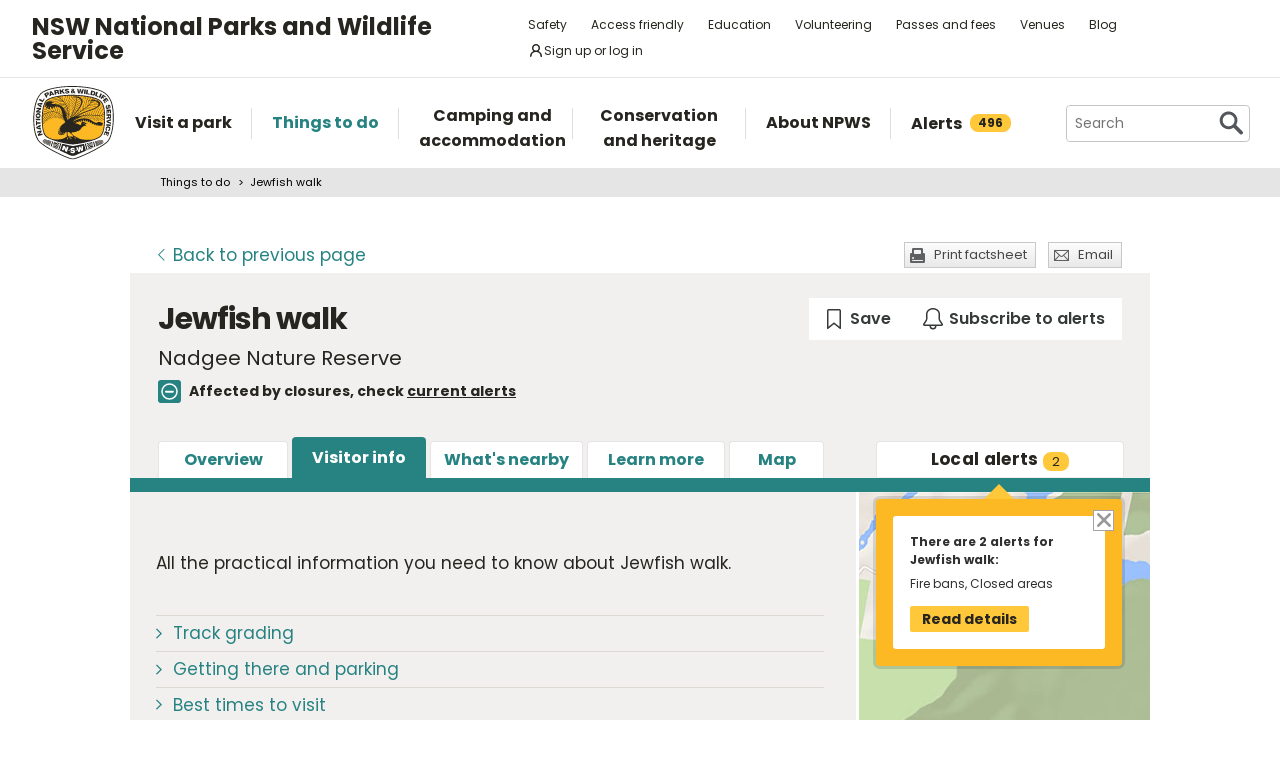

--- FILE ---
content_type: text/html; charset=utf-8
request_url: https://www.google.com/recaptcha/api2/anchor?ar=1&k=6LdAt48qAAAAANhCWh5h5qtiFDnxLjUiLFCu7QoJ&co=aHR0cHM6Ly93d3cubmF0aW9uYWxwYXJrcy5uc3cuZ292LmF1OjQ0Mw..&hl=en&v=PoyoqOPhxBO7pBk68S4YbpHZ&size=normal&anchor-ms=20000&execute-ms=30000&cb=adm1ujplofpl
body_size: 49464
content:
<!DOCTYPE HTML><html dir="ltr" lang="en"><head><meta http-equiv="Content-Type" content="text/html; charset=UTF-8">
<meta http-equiv="X-UA-Compatible" content="IE=edge">
<title>reCAPTCHA</title>
<style type="text/css">
/* cyrillic-ext */
@font-face {
  font-family: 'Roboto';
  font-style: normal;
  font-weight: 400;
  font-stretch: 100%;
  src: url(//fonts.gstatic.com/s/roboto/v48/KFO7CnqEu92Fr1ME7kSn66aGLdTylUAMa3GUBHMdazTgWw.woff2) format('woff2');
  unicode-range: U+0460-052F, U+1C80-1C8A, U+20B4, U+2DE0-2DFF, U+A640-A69F, U+FE2E-FE2F;
}
/* cyrillic */
@font-face {
  font-family: 'Roboto';
  font-style: normal;
  font-weight: 400;
  font-stretch: 100%;
  src: url(//fonts.gstatic.com/s/roboto/v48/KFO7CnqEu92Fr1ME7kSn66aGLdTylUAMa3iUBHMdazTgWw.woff2) format('woff2');
  unicode-range: U+0301, U+0400-045F, U+0490-0491, U+04B0-04B1, U+2116;
}
/* greek-ext */
@font-face {
  font-family: 'Roboto';
  font-style: normal;
  font-weight: 400;
  font-stretch: 100%;
  src: url(//fonts.gstatic.com/s/roboto/v48/KFO7CnqEu92Fr1ME7kSn66aGLdTylUAMa3CUBHMdazTgWw.woff2) format('woff2');
  unicode-range: U+1F00-1FFF;
}
/* greek */
@font-face {
  font-family: 'Roboto';
  font-style: normal;
  font-weight: 400;
  font-stretch: 100%;
  src: url(//fonts.gstatic.com/s/roboto/v48/KFO7CnqEu92Fr1ME7kSn66aGLdTylUAMa3-UBHMdazTgWw.woff2) format('woff2');
  unicode-range: U+0370-0377, U+037A-037F, U+0384-038A, U+038C, U+038E-03A1, U+03A3-03FF;
}
/* math */
@font-face {
  font-family: 'Roboto';
  font-style: normal;
  font-weight: 400;
  font-stretch: 100%;
  src: url(//fonts.gstatic.com/s/roboto/v48/KFO7CnqEu92Fr1ME7kSn66aGLdTylUAMawCUBHMdazTgWw.woff2) format('woff2');
  unicode-range: U+0302-0303, U+0305, U+0307-0308, U+0310, U+0312, U+0315, U+031A, U+0326-0327, U+032C, U+032F-0330, U+0332-0333, U+0338, U+033A, U+0346, U+034D, U+0391-03A1, U+03A3-03A9, U+03B1-03C9, U+03D1, U+03D5-03D6, U+03F0-03F1, U+03F4-03F5, U+2016-2017, U+2034-2038, U+203C, U+2040, U+2043, U+2047, U+2050, U+2057, U+205F, U+2070-2071, U+2074-208E, U+2090-209C, U+20D0-20DC, U+20E1, U+20E5-20EF, U+2100-2112, U+2114-2115, U+2117-2121, U+2123-214F, U+2190, U+2192, U+2194-21AE, U+21B0-21E5, U+21F1-21F2, U+21F4-2211, U+2213-2214, U+2216-22FF, U+2308-230B, U+2310, U+2319, U+231C-2321, U+2336-237A, U+237C, U+2395, U+239B-23B7, U+23D0, U+23DC-23E1, U+2474-2475, U+25AF, U+25B3, U+25B7, U+25BD, U+25C1, U+25CA, U+25CC, U+25FB, U+266D-266F, U+27C0-27FF, U+2900-2AFF, U+2B0E-2B11, U+2B30-2B4C, U+2BFE, U+3030, U+FF5B, U+FF5D, U+1D400-1D7FF, U+1EE00-1EEFF;
}
/* symbols */
@font-face {
  font-family: 'Roboto';
  font-style: normal;
  font-weight: 400;
  font-stretch: 100%;
  src: url(//fonts.gstatic.com/s/roboto/v48/KFO7CnqEu92Fr1ME7kSn66aGLdTylUAMaxKUBHMdazTgWw.woff2) format('woff2');
  unicode-range: U+0001-000C, U+000E-001F, U+007F-009F, U+20DD-20E0, U+20E2-20E4, U+2150-218F, U+2190, U+2192, U+2194-2199, U+21AF, U+21E6-21F0, U+21F3, U+2218-2219, U+2299, U+22C4-22C6, U+2300-243F, U+2440-244A, U+2460-24FF, U+25A0-27BF, U+2800-28FF, U+2921-2922, U+2981, U+29BF, U+29EB, U+2B00-2BFF, U+4DC0-4DFF, U+FFF9-FFFB, U+10140-1018E, U+10190-1019C, U+101A0, U+101D0-101FD, U+102E0-102FB, U+10E60-10E7E, U+1D2C0-1D2D3, U+1D2E0-1D37F, U+1F000-1F0FF, U+1F100-1F1AD, U+1F1E6-1F1FF, U+1F30D-1F30F, U+1F315, U+1F31C, U+1F31E, U+1F320-1F32C, U+1F336, U+1F378, U+1F37D, U+1F382, U+1F393-1F39F, U+1F3A7-1F3A8, U+1F3AC-1F3AF, U+1F3C2, U+1F3C4-1F3C6, U+1F3CA-1F3CE, U+1F3D4-1F3E0, U+1F3ED, U+1F3F1-1F3F3, U+1F3F5-1F3F7, U+1F408, U+1F415, U+1F41F, U+1F426, U+1F43F, U+1F441-1F442, U+1F444, U+1F446-1F449, U+1F44C-1F44E, U+1F453, U+1F46A, U+1F47D, U+1F4A3, U+1F4B0, U+1F4B3, U+1F4B9, U+1F4BB, U+1F4BF, U+1F4C8-1F4CB, U+1F4D6, U+1F4DA, U+1F4DF, U+1F4E3-1F4E6, U+1F4EA-1F4ED, U+1F4F7, U+1F4F9-1F4FB, U+1F4FD-1F4FE, U+1F503, U+1F507-1F50B, U+1F50D, U+1F512-1F513, U+1F53E-1F54A, U+1F54F-1F5FA, U+1F610, U+1F650-1F67F, U+1F687, U+1F68D, U+1F691, U+1F694, U+1F698, U+1F6AD, U+1F6B2, U+1F6B9-1F6BA, U+1F6BC, U+1F6C6-1F6CF, U+1F6D3-1F6D7, U+1F6E0-1F6EA, U+1F6F0-1F6F3, U+1F6F7-1F6FC, U+1F700-1F7FF, U+1F800-1F80B, U+1F810-1F847, U+1F850-1F859, U+1F860-1F887, U+1F890-1F8AD, U+1F8B0-1F8BB, U+1F8C0-1F8C1, U+1F900-1F90B, U+1F93B, U+1F946, U+1F984, U+1F996, U+1F9E9, U+1FA00-1FA6F, U+1FA70-1FA7C, U+1FA80-1FA89, U+1FA8F-1FAC6, U+1FACE-1FADC, U+1FADF-1FAE9, U+1FAF0-1FAF8, U+1FB00-1FBFF;
}
/* vietnamese */
@font-face {
  font-family: 'Roboto';
  font-style: normal;
  font-weight: 400;
  font-stretch: 100%;
  src: url(//fonts.gstatic.com/s/roboto/v48/KFO7CnqEu92Fr1ME7kSn66aGLdTylUAMa3OUBHMdazTgWw.woff2) format('woff2');
  unicode-range: U+0102-0103, U+0110-0111, U+0128-0129, U+0168-0169, U+01A0-01A1, U+01AF-01B0, U+0300-0301, U+0303-0304, U+0308-0309, U+0323, U+0329, U+1EA0-1EF9, U+20AB;
}
/* latin-ext */
@font-face {
  font-family: 'Roboto';
  font-style: normal;
  font-weight: 400;
  font-stretch: 100%;
  src: url(//fonts.gstatic.com/s/roboto/v48/KFO7CnqEu92Fr1ME7kSn66aGLdTylUAMa3KUBHMdazTgWw.woff2) format('woff2');
  unicode-range: U+0100-02BA, U+02BD-02C5, U+02C7-02CC, U+02CE-02D7, U+02DD-02FF, U+0304, U+0308, U+0329, U+1D00-1DBF, U+1E00-1E9F, U+1EF2-1EFF, U+2020, U+20A0-20AB, U+20AD-20C0, U+2113, U+2C60-2C7F, U+A720-A7FF;
}
/* latin */
@font-face {
  font-family: 'Roboto';
  font-style: normal;
  font-weight: 400;
  font-stretch: 100%;
  src: url(//fonts.gstatic.com/s/roboto/v48/KFO7CnqEu92Fr1ME7kSn66aGLdTylUAMa3yUBHMdazQ.woff2) format('woff2');
  unicode-range: U+0000-00FF, U+0131, U+0152-0153, U+02BB-02BC, U+02C6, U+02DA, U+02DC, U+0304, U+0308, U+0329, U+2000-206F, U+20AC, U+2122, U+2191, U+2193, U+2212, U+2215, U+FEFF, U+FFFD;
}
/* cyrillic-ext */
@font-face {
  font-family: 'Roboto';
  font-style: normal;
  font-weight: 500;
  font-stretch: 100%;
  src: url(//fonts.gstatic.com/s/roboto/v48/KFO7CnqEu92Fr1ME7kSn66aGLdTylUAMa3GUBHMdazTgWw.woff2) format('woff2');
  unicode-range: U+0460-052F, U+1C80-1C8A, U+20B4, U+2DE0-2DFF, U+A640-A69F, U+FE2E-FE2F;
}
/* cyrillic */
@font-face {
  font-family: 'Roboto';
  font-style: normal;
  font-weight: 500;
  font-stretch: 100%;
  src: url(//fonts.gstatic.com/s/roboto/v48/KFO7CnqEu92Fr1ME7kSn66aGLdTylUAMa3iUBHMdazTgWw.woff2) format('woff2');
  unicode-range: U+0301, U+0400-045F, U+0490-0491, U+04B0-04B1, U+2116;
}
/* greek-ext */
@font-face {
  font-family: 'Roboto';
  font-style: normal;
  font-weight: 500;
  font-stretch: 100%;
  src: url(//fonts.gstatic.com/s/roboto/v48/KFO7CnqEu92Fr1ME7kSn66aGLdTylUAMa3CUBHMdazTgWw.woff2) format('woff2');
  unicode-range: U+1F00-1FFF;
}
/* greek */
@font-face {
  font-family: 'Roboto';
  font-style: normal;
  font-weight: 500;
  font-stretch: 100%;
  src: url(//fonts.gstatic.com/s/roboto/v48/KFO7CnqEu92Fr1ME7kSn66aGLdTylUAMa3-UBHMdazTgWw.woff2) format('woff2');
  unicode-range: U+0370-0377, U+037A-037F, U+0384-038A, U+038C, U+038E-03A1, U+03A3-03FF;
}
/* math */
@font-face {
  font-family: 'Roboto';
  font-style: normal;
  font-weight: 500;
  font-stretch: 100%;
  src: url(//fonts.gstatic.com/s/roboto/v48/KFO7CnqEu92Fr1ME7kSn66aGLdTylUAMawCUBHMdazTgWw.woff2) format('woff2');
  unicode-range: U+0302-0303, U+0305, U+0307-0308, U+0310, U+0312, U+0315, U+031A, U+0326-0327, U+032C, U+032F-0330, U+0332-0333, U+0338, U+033A, U+0346, U+034D, U+0391-03A1, U+03A3-03A9, U+03B1-03C9, U+03D1, U+03D5-03D6, U+03F0-03F1, U+03F4-03F5, U+2016-2017, U+2034-2038, U+203C, U+2040, U+2043, U+2047, U+2050, U+2057, U+205F, U+2070-2071, U+2074-208E, U+2090-209C, U+20D0-20DC, U+20E1, U+20E5-20EF, U+2100-2112, U+2114-2115, U+2117-2121, U+2123-214F, U+2190, U+2192, U+2194-21AE, U+21B0-21E5, U+21F1-21F2, U+21F4-2211, U+2213-2214, U+2216-22FF, U+2308-230B, U+2310, U+2319, U+231C-2321, U+2336-237A, U+237C, U+2395, U+239B-23B7, U+23D0, U+23DC-23E1, U+2474-2475, U+25AF, U+25B3, U+25B7, U+25BD, U+25C1, U+25CA, U+25CC, U+25FB, U+266D-266F, U+27C0-27FF, U+2900-2AFF, U+2B0E-2B11, U+2B30-2B4C, U+2BFE, U+3030, U+FF5B, U+FF5D, U+1D400-1D7FF, U+1EE00-1EEFF;
}
/* symbols */
@font-face {
  font-family: 'Roboto';
  font-style: normal;
  font-weight: 500;
  font-stretch: 100%;
  src: url(//fonts.gstatic.com/s/roboto/v48/KFO7CnqEu92Fr1ME7kSn66aGLdTylUAMaxKUBHMdazTgWw.woff2) format('woff2');
  unicode-range: U+0001-000C, U+000E-001F, U+007F-009F, U+20DD-20E0, U+20E2-20E4, U+2150-218F, U+2190, U+2192, U+2194-2199, U+21AF, U+21E6-21F0, U+21F3, U+2218-2219, U+2299, U+22C4-22C6, U+2300-243F, U+2440-244A, U+2460-24FF, U+25A0-27BF, U+2800-28FF, U+2921-2922, U+2981, U+29BF, U+29EB, U+2B00-2BFF, U+4DC0-4DFF, U+FFF9-FFFB, U+10140-1018E, U+10190-1019C, U+101A0, U+101D0-101FD, U+102E0-102FB, U+10E60-10E7E, U+1D2C0-1D2D3, U+1D2E0-1D37F, U+1F000-1F0FF, U+1F100-1F1AD, U+1F1E6-1F1FF, U+1F30D-1F30F, U+1F315, U+1F31C, U+1F31E, U+1F320-1F32C, U+1F336, U+1F378, U+1F37D, U+1F382, U+1F393-1F39F, U+1F3A7-1F3A8, U+1F3AC-1F3AF, U+1F3C2, U+1F3C4-1F3C6, U+1F3CA-1F3CE, U+1F3D4-1F3E0, U+1F3ED, U+1F3F1-1F3F3, U+1F3F5-1F3F7, U+1F408, U+1F415, U+1F41F, U+1F426, U+1F43F, U+1F441-1F442, U+1F444, U+1F446-1F449, U+1F44C-1F44E, U+1F453, U+1F46A, U+1F47D, U+1F4A3, U+1F4B0, U+1F4B3, U+1F4B9, U+1F4BB, U+1F4BF, U+1F4C8-1F4CB, U+1F4D6, U+1F4DA, U+1F4DF, U+1F4E3-1F4E6, U+1F4EA-1F4ED, U+1F4F7, U+1F4F9-1F4FB, U+1F4FD-1F4FE, U+1F503, U+1F507-1F50B, U+1F50D, U+1F512-1F513, U+1F53E-1F54A, U+1F54F-1F5FA, U+1F610, U+1F650-1F67F, U+1F687, U+1F68D, U+1F691, U+1F694, U+1F698, U+1F6AD, U+1F6B2, U+1F6B9-1F6BA, U+1F6BC, U+1F6C6-1F6CF, U+1F6D3-1F6D7, U+1F6E0-1F6EA, U+1F6F0-1F6F3, U+1F6F7-1F6FC, U+1F700-1F7FF, U+1F800-1F80B, U+1F810-1F847, U+1F850-1F859, U+1F860-1F887, U+1F890-1F8AD, U+1F8B0-1F8BB, U+1F8C0-1F8C1, U+1F900-1F90B, U+1F93B, U+1F946, U+1F984, U+1F996, U+1F9E9, U+1FA00-1FA6F, U+1FA70-1FA7C, U+1FA80-1FA89, U+1FA8F-1FAC6, U+1FACE-1FADC, U+1FADF-1FAE9, U+1FAF0-1FAF8, U+1FB00-1FBFF;
}
/* vietnamese */
@font-face {
  font-family: 'Roboto';
  font-style: normal;
  font-weight: 500;
  font-stretch: 100%;
  src: url(//fonts.gstatic.com/s/roboto/v48/KFO7CnqEu92Fr1ME7kSn66aGLdTylUAMa3OUBHMdazTgWw.woff2) format('woff2');
  unicode-range: U+0102-0103, U+0110-0111, U+0128-0129, U+0168-0169, U+01A0-01A1, U+01AF-01B0, U+0300-0301, U+0303-0304, U+0308-0309, U+0323, U+0329, U+1EA0-1EF9, U+20AB;
}
/* latin-ext */
@font-face {
  font-family: 'Roboto';
  font-style: normal;
  font-weight: 500;
  font-stretch: 100%;
  src: url(//fonts.gstatic.com/s/roboto/v48/KFO7CnqEu92Fr1ME7kSn66aGLdTylUAMa3KUBHMdazTgWw.woff2) format('woff2');
  unicode-range: U+0100-02BA, U+02BD-02C5, U+02C7-02CC, U+02CE-02D7, U+02DD-02FF, U+0304, U+0308, U+0329, U+1D00-1DBF, U+1E00-1E9F, U+1EF2-1EFF, U+2020, U+20A0-20AB, U+20AD-20C0, U+2113, U+2C60-2C7F, U+A720-A7FF;
}
/* latin */
@font-face {
  font-family: 'Roboto';
  font-style: normal;
  font-weight: 500;
  font-stretch: 100%;
  src: url(//fonts.gstatic.com/s/roboto/v48/KFO7CnqEu92Fr1ME7kSn66aGLdTylUAMa3yUBHMdazQ.woff2) format('woff2');
  unicode-range: U+0000-00FF, U+0131, U+0152-0153, U+02BB-02BC, U+02C6, U+02DA, U+02DC, U+0304, U+0308, U+0329, U+2000-206F, U+20AC, U+2122, U+2191, U+2193, U+2212, U+2215, U+FEFF, U+FFFD;
}
/* cyrillic-ext */
@font-face {
  font-family: 'Roboto';
  font-style: normal;
  font-weight: 900;
  font-stretch: 100%;
  src: url(//fonts.gstatic.com/s/roboto/v48/KFO7CnqEu92Fr1ME7kSn66aGLdTylUAMa3GUBHMdazTgWw.woff2) format('woff2');
  unicode-range: U+0460-052F, U+1C80-1C8A, U+20B4, U+2DE0-2DFF, U+A640-A69F, U+FE2E-FE2F;
}
/* cyrillic */
@font-face {
  font-family: 'Roboto';
  font-style: normal;
  font-weight: 900;
  font-stretch: 100%;
  src: url(//fonts.gstatic.com/s/roboto/v48/KFO7CnqEu92Fr1ME7kSn66aGLdTylUAMa3iUBHMdazTgWw.woff2) format('woff2');
  unicode-range: U+0301, U+0400-045F, U+0490-0491, U+04B0-04B1, U+2116;
}
/* greek-ext */
@font-face {
  font-family: 'Roboto';
  font-style: normal;
  font-weight: 900;
  font-stretch: 100%;
  src: url(//fonts.gstatic.com/s/roboto/v48/KFO7CnqEu92Fr1ME7kSn66aGLdTylUAMa3CUBHMdazTgWw.woff2) format('woff2');
  unicode-range: U+1F00-1FFF;
}
/* greek */
@font-face {
  font-family: 'Roboto';
  font-style: normal;
  font-weight: 900;
  font-stretch: 100%;
  src: url(//fonts.gstatic.com/s/roboto/v48/KFO7CnqEu92Fr1ME7kSn66aGLdTylUAMa3-UBHMdazTgWw.woff2) format('woff2');
  unicode-range: U+0370-0377, U+037A-037F, U+0384-038A, U+038C, U+038E-03A1, U+03A3-03FF;
}
/* math */
@font-face {
  font-family: 'Roboto';
  font-style: normal;
  font-weight: 900;
  font-stretch: 100%;
  src: url(//fonts.gstatic.com/s/roboto/v48/KFO7CnqEu92Fr1ME7kSn66aGLdTylUAMawCUBHMdazTgWw.woff2) format('woff2');
  unicode-range: U+0302-0303, U+0305, U+0307-0308, U+0310, U+0312, U+0315, U+031A, U+0326-0327, U+032C, U+032F-0330, U+0332-0333, U+0338, U+033A, U+0346, U+034D, U+0391-03A1, U+03A3-03A9, U+03B1-03C9, U+03D1, U+03D5-03D6, U+03F0-03F1, U+03F4-03F5, U+2016-2017, U+2034-2038, U+203C, U+2040, U+2043, U+2047, U+2050, U+2057, U+205F, U+2070-2071, U+2074-208E, U+2090-209C, U+20D0-20DC, U+20E1, U+20E5-20EF, U+2100-2112, U+2114-2115, U+2117-2121, U+2123-214F, U+2190, U+2192, U+2194-21AE, U+21B0-21E5, U+21F1-21F2, U+21F4-2211, U+2213-2214, U+2216-22FF, U+2308-230B, U+2310, U+2319, U+231C-2321, U+2336-237A, U+237C, U+2395, U+239B-23B7, U+23D0, U+23DC-23E1, U+2474-2475, U+25AF, U+25B3, U+25B7, U+25BD, U+25C1, U+25CA, U+25CC, U+25FB, U+266D-266F, U+27C0-27FF, U+2900-2AFF, U+2B0E-2B11, U+2B30-2B4C, U+2BFE, U+3030, U+FF5B, U+FF5D, U+1D400-1D7FF, U+1EE00-1EEFF;
}
/* symbols */
@font-face {
  font-family: 'Roboto';
  font-style: normal;
  font-weight: 900;
  font-stretch: 100%;
  src: url(//fonts.gstatic.com/s/roboto/v48/KFO7CnqEu92Fr1ME7kSn66aGLdTylUAMaxKUBHMdazTgWw.woff2) format('woff2');
  unicode-range: U+0001-000C, U+000E-001F, U+007F-009F, U+20DD-20E0, U+20E2-20E4, U+2150-218F, U+2190, U+2192, U+2194-2199, U+21AF, U+21E6-21F0, U+21F3, U+2218-2219, U+2299, U+22C4-22C6, U+2300-243F, U+2440-244A, U+2460-24FF, U+25A0-27BF, U+2800-28FF, U+2921-2922, U+2981, U+29BF, U+29EB, U+2B00-2BFF, U+4DC0-4DFF, U+FFF9-FFFB, U+10140-1018E, U+10190-1019C, U+101A0, U+101D0-101FD, U+102E0-102FB, U+10E60-10E7E, U+1D2C0-1D2D3, U+1D2E0-1D37F, U+1F000-1F0FF, U+1F100-1F1AD, U+1F1E6-1F1FF, U+1F30D-1F30F, U+1F315, U+1F31C, U+1F31E, U+1F320-1F32C, U+1F336, U+1F378, U+1F37D, U+1F382, U+1F393-1F39F, U+1F3A7-1F3A8, U+1F3AC-1F3AF, U+1F3C2, U+1F3C4-1F3C6, U+1F3CA-1F3CE, U+1F3D4-1F3E0, U+1F3ED, U+1F3F1-1F3F3, U+1F3F5-1F3F7, U+1F408, U+1F415, U+1F41F, U+1F426, U+1F43F, U+1F441-1F442, U+1F444, U+1F446-1F449, U+1F44C-1F44E, U+1F453, U+1F46A, U+1F47D, U+1F4A3, U+1F4B0, U+1F4B3, U+1F4B9, U+1F4BB, U+1F4BF, U+1F4C8-1F4CB, U+1F4D6, U+1F4DA, U+1F4DF, U+1F4E3-1F4E6, U+1F4EA-1F4ED, U+1F4F7, U+1F4F9-1F4FB, U+1F4FD-1F4FE, U+1F503, U+1F507-1F50B, U+1F50D, U+1F512-1F513, U+1F53E-1F54A, U+1F54F-1F5FA, U+1F610, U+1F650-1F67F, U+1F687, U+1F68D, U+1F691, U+1F694, U+1F698, U+1F6AD, U+1F6B2, U+1F6B9-1F6BA, U+1F6BC, U+1F6C6-1F6CF, U+1F6D3-1F6D7, U+1F6E0-1F6EA, U+1F6F0-1F6F3, U+1F6F7-1F6FC, U+1F700-1F7FF, U+1F800-1F80B, U+1F810-1F847, U+1F850-1F859, U+1F860-1F887, U+1F890-1F8AD, U+1F8B0-1F8BB, U+1F8C0-1F8C1, U+1F900-1F90B, U+1F93B, U+1F946, U+1F984, U+1F996, U+1F9E9, U+1FA00-1FA6F, U+1FA70-1FA7C, U+1FA80-1FA89, U+1FA8F-1FAC6, U+1FACE-1FADC, U+1FADF-1FAE9, U+1FAF0-1FAF8, U+1FB00-1FBFF;
}
/* vietnamese */
@font-face {
  font-family: 'Roboto';
  font-style: normal;
  font-weight: 900;
  font-stretch: 100%;
  src: url(//fonts.gstatic.com/s/roboto/v48/KFO7CnqEu92Fr1ME7kSn66aGLdTylUAMa3OUBHMdazTgWw.woff2) format('woff2');
  unicode-range: U+0102-0103, U+0110-0111, U+0128-0129, U+0168-0169, U+01A0-01A1, U+01AF-01B0, U+0300-0301, U+0303-0304, U+0308-0309, U+0323, U+0329, U+1EA0-1EF9, U+20AB;
}
/* latin-ext */
@font-face {
  font-family: 'Roboto';
  font-style: normal;
  font-weight: 900;
  font-stretch: 100%;
  src: url(//fonts.gstatic.com/s/roboto/v48/KFO7CnqEu92Fr1ME7kSn66aGLdTylUAMa3KUBHMdazTgWw.woff2) format('woff2');
  unicode-range: U+0100-02BA, U+02BD-02C5, U+02C7-02CC, U+02CE-02D7, U+02DD-02FF, U+0304, U+0308, U+0329, U+1D00-1DBF, U+1E00-1E9F, U+1EF2-1EFF, U+2020, U+20A0-20AB, U+20AD-20C0, U+2113, U+2C60-2C7F, U+A720-A7FF;
}
/* latin */
@font-face {
  font-family: 'Roboto';
  font-style: normal;
  font-weight: 900;
  font-stretch: 100%;
  src: url(//fonts.gstatic.com/s/roboto/v48/KFO7CnqEu92Fr1ME7kSn66aGLdTylUAMa3yUBHMdazQ.woff2) format('woff2');
  unicode-range: U+0000-00FF, U+0131, U+0152-0153, U+02BB-02BC, U+02C6, U+02DA, U+02DC, U+0304, U+0308, U+0329, U+2000-206F, U+20AC, U+2122, U+2191, U+2193, U+2212, U+2215, U+FEFF, U+FFFD;
}

</style>
<link rel="stylesheet" type="text/css" href="https://www.gstatic.com/recaptcha/releases/PoyoqOPhxBO7pBk68S4YbpHZ/styles__ltr.css">
<script nonce="AiwFnb9znoynNfEvCXL_Mg" type="text/javascript">window['__recaptcha_api'] = 'https://www.google.com/recaptcha/api2/';</script>
<script type="text/javascript" src="https://www.gstatic.com/recaptcha/releases/PoyoqOPhxBO7pBk68S4YbpHZ/recaptcha__en.js" nonce="AiwFnb9znoynNfEvCXL_Mg">
      
    </script></head>
<body><div id="rc-anchor-alert" class="rc-anchor-alert"></div>
<input type="hidden" id="recaptcha-token" value="[base64]">
<script type="text/javascript" nonce="AiwFnb9znoynNfEvCXL_Mg">
      recaptcha.anchor.Main.init("[\x22ainput\x22,[\x22bgdata\x22,\x22\x22,\[base64]/[base64]/[base64]/[base64]/cjw8ejpyPj4+eil9Y2F0Y2gobCl7dGhyb3cgbDt9fSxIPWZ1bmN0aW9uKHcsdCx6KXtpZih3PT0xOTR8fHc9PTIwOCl0LnZbd10/dC52W3ddLmNvbmNhdCh6KTp0LnZbd109b2Yoeix0KTtlbHNle2lmKHQuYkImJnchPTMxNylyZXR1cm47dz09NjZ8fHc9PTEyMnx8dz09NDcwfHx3PT00NHx8dz09NDE2fHx3PT0zOTd8fHc9PTQyMXx8dz09Njh8fHc9PTcwfHx3PT0xODQ/[base64]/[base64]/[base64]/bmV3IGRbVl0oSlswXSk6cD09Mj9uZXcgZFtWXShKWzBdLEpbMV0pOnA9PTM/bmV3IGRbVl0oSlswXSxKWzFdLEpbMl0pOnA9PTQ/[base64]/[base64]/[base64]/[base64]\x22,\[base64]\\u003d\x22,\[base64]/DgGcyw5vCvnQOw4LDtydhwqMGw6jCgRbDumhqCcKKwrpJJMOoDsKdNMKVwrgTw6DCrhrCn8OtDEQPKzXDgX7Cuz5kwpNUV8OjJkhlY8OUwo3Cmm5gwpp2wrfCvhFQw7TDgkILcjrCjMOJwowCd8OGw47CpsOqwqhfGG/Dtm8jJ2wNIcOGMWNiTUTCosOOYiN4UWhXw5XCgcOhwpnCqMOvemMYG8K0wowqwrobw5nDm8KoAwjDtRN0Q8ONfRTCk8KIKiLDvsOdGMKZw71cwr/Dsg3DknbCowLCgnfCp1nDssKCMAECw6hkw7AILsKidcKCHiNKNDbChSHDgSjDnmjDrFvDosK3wpFuwoPCvsK9L0LDuDrCqMKOPSTCnm7DqMK9w703CMKRLV8nw5PCrk3DiRzDrsKUR8OxwpjDqyEWf1PChiPDjXjCkCIwQC7ClcOgwrsPw4TDqcKPYx/CmTtAOk7DssKMwpLDjmbDosOVIiPDk8OCMkRRw4V3w67DocKcSFLCssOnFSseUcKaFRPDkCPDksO0H13CnC06PsKrwr3CiMKDdMOSw4/ClixTwrNVwp13HQXCssO5I8KMwptNMHFeLztDCMKdCAJpTC/DgilJEix/wpTCvRbCtsKAw5zDosOww44NKjXClsKSw5ITWjPDtMONQhl7wrQYdG5VKsO5w5nDn8KXw5Fyw50zTRnCokBcKcK4w7NUVMKsw6QQwpRhcMKewpU9DQ8cw6t+ZsKEw7B6wp/Cl8KWPF7Cn8KeWisZw7ciw61jYzPCvMOwMEPDuQ0WCDwLUhIYwoFGWjTDiAPDqcKhMjh3BMK4LMKSwrVGShbDgFfCgGI/w4kVUHLDrMOFwoTDrgHDv8OKccOFw5c9GgVFKh3DrgdCwrfDhsO+GzfDtcKfLARAPcOAw7HDosKIw6/CiCvChcOeJ23ChsK8w4wpwpvCnh3Cp8O6M8Opw7UCO2EQwpvChRhwbQHDgCYBUhA3w5oZw6XDvMOnw7UEGT0jOQ0ewo7DjWTCvno6OsKRECTDu8OncATDmTPDsMKWfRpndcK/w47DnEoWw7bChsOde8Oww6fCu8Oqw5dYw7bDnsKsXDzCh0RCwr3DnMO/w5MSQijDl8OUWsKJw60VH8Oow7vCp8OGw4XDsMOoMMO+wrfDu8KpbQYzZCJjFUczwodgYQ9tKVEIFMKSG8O6SkzDmcOPNzIVw73DngHDp8KwPsOtJMOpwo/CnEkJEAtkw5h2KMK2w4ldDcO4w6PDvWXCnA8qw5DDumhjw4FqeV0cw6PClcOaGkrDkMOcNMONY8KVQ8Kcw53Cs1HDvMKGL8OcB3/DrQfCrMOEw7zCmV9zR8KSwrJDDUZ7YWHCm0YEX8Klw4lJwpkgT2zCj0bCvnQow4t9w6PDr8O7wrTDv8OMCwpmwrkaVcKxYnM/LRjCu3pKSz5lwqQFUXFRdGVWWHVbLyARw5AyMh/DtcK/X8Kww6TDhzjDisOMK8O4UFpQwqvDtcOGbxoJwpseSsKTw6nDmi3Du8OUQzzCv8Khw4jDssORw7QWwqHCrcObfWAhw7LCl1PClS/Ds30vYhImYS4ewp/CmcOEwogpw7XCtsOkUH3DiMK5fT/CrXjDvTbDkw5wwqcsw73ClzRMw6zClTJwYmzCrCA8VEjDnQ89w7jCm8KNH8Olwr7Cg8KNY8KZCsK3w4hDwpxOwpjCjCLCsicRwpTCuihEwq3ClDfDg8OvHcO6amh1LcOkJCENwoDCu8KJw7hcRMKkbmLCix/[base64]/DvXNqwqDCs8KIScOCWMOQw4nDtADCjEBTw73Dv8KUIzbCsx0hBhPCqRVQLDhNUirChmZJwr0LwokdczpfwrVLasKIYsOKA8KLwrbCp8KNwrjCuyTCvAxhw6l/w7UHegXCvQ/DuBY3TcOqw710BWXCisOoOsK0DsKta8KIOsOBwprDqU7Cp3vDrE9HPcKSSsOsG8OYw6dZCxdRw7R3WhBnacOETjE4BcKOU2ENw5zCkjs8Fi9KCMO6wpM0WFzCi8OPMMO2wp3DnjcwScOhw5gdc8OTBTR/[base64]/CgTh+ekrDnsO7woo5woTCpcOrwrYfw5YEPMOfw7DChGzCscOYwpzCjMOcwpd8w5ctKzHDuBdPwrNMw7xFPCzClQQwBcOYahoZRA3Do8KnwoPCpWHCvsOdw5VKOsKBBsKawqQ8w5/DvcOVQsKnw6s2w40ww6trWVLDmwtvwrslw5c7wpHDtcO9LsOhwofDmzctw40CYMO/ZHvCkQwMw4sIIFlAwonCqXtwRcKldMO/eMKzS8KhdEfCtibDqcOsPcK2CCXCr0rDm8KXCcORwqBLecKsXcKJw4XCmMKiwpY1IcOqw7rDgR3CnsO1w7vDnMOpOkEwMxjCikvDoTc9O8KJFhXCsMKuw7QiCQYawoHDt8KFUw/CkFt2w4DCkj1mesKLdsOEw4VqwqN/dSIywqTCiy3ChMK7BkcEZQAbI2LCicOeVCDDnQrChEAlGsO+w5PCtcKvOAcgwpIVwqPCtxhif1zCnggHwp1ZwpRkMmUxMsOuwoXCjMK7wrZZw7LDisKcCC7DosOlwrZiw4fCl3/[base64]/CrlsSwpdXw6TDpMOhwo1+woTCksK5c8KhccKgF8KFY27Dl0Ykw5XDt1oSTATCsMK1Q2VTY8OxCMKKw4dXb03DlMKUHcORVDfDrwbDlMKVw6bCvjt5wocZw4J7w5/DjnDCosKTBU15wrwDw7/CiMK2wqXDksOtw7Row7PDl8Kbw7DCkMKjwq3DiULCgTpgeGoxwpPDjsOgw4IcSwYJXR/[base64]/Cti/Dj19kK8OZScOlT8OtwqzCp8OdUAzDpm5UGTbDvcOwAsO7IHwlbcOyGQjDrMO0AMKYwpbCqcO0OcKkw7zDv0LDqg3CrknChMKDw4nDnMOhLnpPBHZPAivCm8Odw4vCisKhwo7DjsO/T8KcPC5EI3BqwpImJsOaLQbCssKuwoktw7HCnV8Gw5LCtsKxwo/[base64]/Cq8Obw4MkU8OkwqRXw5t+Sj5jaMOoElnDviDCnsKDXsO6dxHDosOQw7daw501w63Dm8KdwpjDu3NZwpAGwpQKSsKBPsOleDIaBcKtw4jCgj1pV33DqcK3LzV+ecKrVAJqw69ZSEPDjsKJMMKLbSfDpW7CvFAbA8O3wpwZXwAKPn/CpsOpByzClsOYwqBEAsKvwpfDt8OUQ8OQeMOLworCosKowq3Dhwx3wqLCv8Kjf8KVX8KGfsKHIkzCi0HCtcOQC8OtFiAPwq5HwrXDpWbCoWwbOMK4PljCrWoZwqosBWrDjQfCjUTCiW7Dt8OZwqvDtMOqwo/CvyHDknbClMOwwqhcJ8Kow7Yfw5LCn1ZgwqlNBxbDun/DuMKOwrsFD3rCsgHDi8KdQmjCpwtCE2J/wo9CN8OFw4bCrMORP8KMOQoHaVk3w4UTw5bCqMK/[base64]/worDnjjDo2nCq8KlwoEmLMOxU8Kgw6jCgS3Djx1GwoHDvcK/VMOxw7LDksO0w5ZVEMO7w7rDvsOsGcOwwoBPa8KVLRLDjcK5w5XCgDcHwqXDrcKMZU3DnHvDp8K5wptlw5sAGsKTw5V1IcOpUS3CqsKZBwvCiGDDqgNpUsKZbkHDhQ/CoTnCiiDCu1bCtzlQZ8KwEcKSwq3Cl8K4woXDgQXDgGrCvGXCsMKAw69fHBLDmzzCrTPCjsKxHcOQw41HwoIxfsK2dHVTw4IFch5qw7DCpsO+IMOREyLDikPCkcOhwpbCqjlGwpvDk3TDlF4wRxHDiWl8eznDtcO0IcOLw4Yyw7sDw7EdSwleXkXCpMONw4/CukEAw5jDsxzChCTDp8K7woRLC3FzfMOVw4bDt8K3bsOSw45AwosAw6lfPMKKw6hqwoIQw5gaIsOaSQdrdMOzw509wrzDhcOkwpQWw5nDlDbDpDbCqsOtISJ6HcOgMsKyElBPw6Jzwrx5w6gdwogUwpvCsy7DpsOVFcKRw54dw67CvMK9U8ORw6DDkVFKSA/CmDLCg8KbI8KpEcOaPihLw5QEwozDjURdwq7DvntAZcO7bHHClsOuKMOjRHtONsKXw7I4w4QWw5/[base64]/w7PDrMObwrs1JcOvMEJPexnCnCcxw6JAOnFKw5jCjsKnwojCoXEew6rDgcOGDRTCg8Olw4XCu8O3wpnCmnXDocOKDsOsCcOlwq3CqcKww5XCocKsw5bCvsOPwqNFREs/[base64]/wrnCpyjDjATCkX95wrfDiGjDv8Kwwr8fwqcsYcKNwrHCk8OmwoBsw4kfw5fDnxHClBxNXmnCksOIw5/CrsKQN8OIwr/Dv3jDgMOpMMKMAWoqw4vCtMKLAlAsZsKTXDQewpguwrg3woQ8fMOBOGjCgcKjw7IUa8K8UGYjw5x/wqDDvARlIMKnLnvCrsKNFlnClMOUHjdwwqZsw4whYcK7w5jChsOpPsO3Yysiw4zDmMKCw4AJF8OXwogDw7jCszhlcsO1TQDDtsK3fQTDhEPCq3jCgcOqwrLCncKuUw3CqMKxfRAVwr4KNhdEw5UsTVjCoR/DjQEhEsOOUcOWw4vCgGPCr8OUw4DDhEHDp0zDl17Dv8KVw5lgw4o0KGg+JMKdw5fCvwfCocKNwpvCiDlSL3JeS2bDsExMw4HDnSp5woYwKUfCtsKpw6jDncOrQELCu1zCkMKKTcOqYm93wqzDjsObw5/[base64]/CicKfUwZkw55wZMO9RcONw6FqEMOiIlhuQGNLwqwvCSDCvCvCvcK3SUzDo8KjwoHDhcKEdwwIwrvDjcOXw53CrmnCpQQNZmptJMO1PsO5KMOuSsKxwphCwqHCksOzCcK/VwfDtRsTwqtzfMKawp/[base64]/[base64]/DvMOWXS5cw7sPcSRtS8OsJ8KmPVvDuBo4dG3CmTdkw5dPN0rDksOibsOWw6DDgnTCrMOIw4TDuMKTGR0dwpLCt8KCwoprwrRdPMKtO8K0d8K+w7ZcwpLDiSXDqcOyARzCm0HChMKPO0fDvsOMGMOSw7jClsKzwqkAwrhJU3/DucOhCno7wrrCrCHCqXDDjE8xOSN/wr7DvXEScmPDmGLDkMODbh9Xw4RdESYUccKpXcOHeXfChH3DrsOcw788w4J4bl94w4xgw6DCpCnDrmIAN8OTJHMdw49ObMKlCMO7w4/ClDROwpVhwpfCgUTCvDbDqcOEGX7DkADCpy0Qw7wLUXLDv8KRw4xxDsODw4fDvE7CmmjDnQF/[base64]/Dr8OCwq7DhMOiEMKyEsOFZWotwpo0w7ZfJ3DCiVrCoWHCgcK+wocdSMKtCkUIwrJHJMOVPFMhw4LCvsOdw6HCvMOCwoAoGMOAwq/DlxnDjcOfVsKwPyrDoMOzcCPCi8Ocw6lAwpjCk8ORwpssDT7Ci8OaRT8wwoLCogJZw5zDoidCfVcAw5AXwpxLc8OkKVzCq2jDg8OVwrnCrwtLw53Di8Kjw6zCvMOFWsKlWHDCt8KswobCu8Oow6VMwp/[base64]/DnXwiw5DCpcKPNh3ChsOaw6PCosOHdhMLwpHCnDENPU8mw5zDnsOJwpfCskV7FXbDhRPDrsKdAMKwRVtkwqnDg8KxEcK2wrc3w7Rvw5HDl1XClk8lJibDuMKsY8KUw7ARw5fDjVzCgl5Tw67Cn2PCnMO+YkA8PiBYdGTDrH1gwp7DmWrCs8OGw5/DtwvDvMOQasKCw5vCocKWMsOGGGDDs3VzJsONQhLCtMK1Y8KnTMK+wp7Cp8K/[base64]/CkijDl0HCsSXDhXLDssOOCCxIdzg0wo3Dm04Pw5TCucOxw4UVwoXDhMOhdUUBwrNlwrRSYsKpDHjDjmHDs8K4QnN8GEDDosKGfmbCnn0Cw50Fw6MDKikVIXjCmMKfeT3CncKITcK5RcOxwrJ1XcKBUWAxw6TDg1PDqC0uw741SypEw5cpwp/[base64]/Dk3M/w5HCqMKuwrBBw5VfdcKRwonCgSTCnMKWwo/DusOwQ8KAcibDhhfCqmTDjMKZwrXCtMO+w6FmwpUrw67Dl0HCvMOswobCpUvDhsK6fx03wr8SwpltbcKbw6UIfMKTwrfDrHXCjiTDvjYewpBZwpjDpEnDk8KxXsOKwq/[base64]/CgRcXwqXDkBnCo8OOWMK8PGUSWMKOwpYGw70fWsO5XMOxO3LDv8KEFTIowp/CgkNSNMOewqzCi8OIw6vDl8Kqw6xNw5ETwrtKw6xqw5bCr2ttwq4pDwjCqsOHRcO2wo1Nw4rDtydLw7xBw6TCrnfDvSfCnsKuwpVABcOTOcKTQiXChsKRWcKSw6Rqw5rCmx9wwpApIn7Dtjh4w4EGGDRBXU3ClcOswpPDhcOtIxx/wrrDtVQvDsKqGDJZw49AwpTCkU7Cs2fDr1/Ct8OBwpUMwqlCwr7ClcK4TMOWejLCtsKnwrUKw51xw7dzw4tcw442wrx6w4ZzdHsEw6w+FjY2cxLDslRuwoXCisKbwr3Co8ODb8KBIcKtwrBXw5Y+RTHCh2U3dkpcwpDDuTdHwr3DtsKzw7srAyBDwpbCuMK+TC/Dm8KfGMKxKyXDtTcRJDbCn8O2a1l4R8KzLV3DtsKqLcKocAzDtDclw5nDgcK5FMODwozClxPCs8KvUWjCgFB5wqNwwpQbw5tZcsKSGlwTD2Iew5wJGTXDqsK9cMObwr/DlMK+wphMADLDlFzDkgN5YRDDosOBKsKqwpgyVsK4OMKMQcOGw4czUjszUB7CkcK5w5cww7/CscOIwpgjwolGw4ZJMsKSw5EzQ8KZwpMiXDTCripgFGvChQDCgFk5w5PDh03DgMKUw6vDgTM2EsOzUEwXccOhQMOlwpTCkMOww4wowr3DqsOrUkXDj0NYwprDsH5gZMK/wpxdwofCsCDCjWlicj5nw5TDrMOow6JCwqUPw6zDhMKyOijDkcK9wrkwwqIpEcKBTA/Ct8OcwqLCpMOKwrjDgGIVw5jDvxUnwp5NXh/[base64]/Cq2vClwTCrF7Drl4KNsK2B8KUwpPChRrDhiLDicKfZD/DhsK3f8O8wpXDnsKnfMOMO8KTw6lDF3wrw6/DtHfCpcK6w7rCoSjCu33ClyhGw7XCkMOYwo8LWcKqw4LCmw7DrsKNHT3DssOgwpojaz5eMMKLPEt5w6ZbeMOewp3CosKYJ8KCw5fDk8KnwoDCnxxOwqtpwpoaw7fCj8OSeULDh3PCnsKvYx0SwrlnwpBMB8K/VSliwprCvsOdw6oeMTYVQ8KvG8KzeMKdRGQ0w7hew7xabMKYccOnO8OWJcOWw6p+w4PCrMKgw53DsXU9Y8Otw7cmw47CpcOhwpoDwqd2CFZHTsOrwqwWw5YEEg7DqmHDvcOFJDXDrcOmw6rCsRjDqipTYBsrLm/DnUjCucKuJjViwpXDmsKMIlkEWMKdJ11Qw5Nmw61pZsO7w7rCvEh2w5UhLFXDgjPDjMObw7UKN8OaF8ONwpc4ZCXDlsK0wqvDo8K5w5vCvcKXXzLCosKEGsKgw6gUYXxcJA/DkMK6w6nDjMKOwoLDpB1KLVV9fg7CrcK1SsOje8KgwrrDv8KDwq0eMsO4NsKrwpHDqcKWwpXChy5ODMKETUgpFMKzwqgTPsKZfsK5w7PCi8KgVxF/GULDgMOVJsK6EmJuUzzDp8KtEW1SY0cewoQxw4skCcKNw5hgw5nDhx9KUnLCjMKJw5MMwoEkAVQpw5/Ct8OINsKmVD/CncOIw5fCmMK1w7vDrcKawpzCjgXDt8KuwoIPwoLCi8KYB2bCihR0d8K+wrbCr8OPwplZw5o+DcOVw58MOcOeHMK5wq3DgjEfwq7DjsOSSMKAwoZrB21Owrpww7vCi8OQwr3CtzDCm8O7KjjDhMO3wqnDmFoOw659woh0c8Kdw5FRwonCnyFtSTRPwpLDhH/CvGMfwq0uwqbDjMKCCMKnw7Isw7hpQMODw4tPwoUbw6bDpWvCl8Kww7xYKydzw59QHwfCknPDiVVfLwBmw5lwO3QcwqsDOMO2XsKBwrTDnEXDmMKywqHCjMK3wpJ4ci3CiwJLwpUdG8O2wqTCulZXB3rCocKaG8OxJCAtw4PCv3vCsEdmwo9ew7rCh8O/[base64]/DssORb33CucKDZXPCgCEeIsK0SMOnwpDCisKCwqPCukjChMKMwoNRe8OlwqJcwoLCuXfCmRTDhcKPOwjDoATCiMO4PUPDscOYw5nDoF4ADsO1einDpsKiWsO1XMKYw4oSwrFjwr7DlcKdwoLCksKywqoFwpLCscOZwo/DsC3DlH50RgoWaBJ2w6BHKsK+wpkhwq3DgSBSBUzDkngyw5chw415w4bDkxvCl1E/w43DtUsMwpzDgQ7CiGxbwothw6Eew4BNZHzClcKAVsOAwrjCmMOrwoNfwqtjZDwuSypIYEnCoTEufMKLw5zCiw4tPSTDqQoOaMK0w6DDrMKbd8OUw4xXw5oEwqPCojJgw4BUAB5KFz5aE8KDEMOOwohFwr7Dp8KTwppNE8KCwqNeL8OWwropZQI/wqskw5HDv8O7CsOiwrjDvcO1w4bCvsOxdWMJC2TCpTl5OMObwoPClRfCjSDCjwHDrsOUw7h2AwLCvWrDnMKvO8Ocw4Ujw4E0w5bCmMKbwppBVhfCtzF9LRMgwoPChsKJV8OTw4nCtAoKw7YCOxnCi8OjZMOcGcKQSMK1wq7CsENdw4rCpsKUwoAQwq7CjVnCtcK6bsO/wrtGwqbDjnfCkFxGGk3Dg8KywoVIbF3DpVbDl8KBJ3fDmgM+BxzDiHDDlcOjw5QbaBNBU8OVw4PCljJFwoLCscKgw7JewoUnw5QOwqZhMsOcwpbDicO7w4MKBBFiUMKVVjjCjsK6LsKCw7o1wpMWw6NQX3kkwrzCisOZw7/[base64]/DvsOWw5rDq20kw7TDk8K4wrLDkFTCgcK0w4XDoMOTdcKOEwcMPcKBRBVoHmV8wp1Vw7/Cqy7CjSfChcO3NwHCuh/CqsOMVcKow43DpsKqw40Iw4LCu03CrmxsQH8awqLDuTjCjsK+w5/CksOZK8Ktw4NPZyNQwqZ1QVkeJgB7J8OGNy/Ds8K2Ui4Jw5NPw6vDrsOOSsKSQ2XCgg9OwrARJErDrXhZUsKJwpnDqEPDiUBnWcKoei50w5TDvm4Ow7EMYMKKwpDCj8KzLMOww4LCuXbDkip8w6Zlwq/DicOUwrNCMsOSw4/DlcKrw40eHsKHbMOPNXPCth/ClMKmw7F4e8KOPcKuwrYfK8KAw5vCjXszwqXDuCPDhUE+OiJZwr51Y8Kgw5nDm1bDi8KAwrLDk0wkOcOFZcKTPHPDgxXChTINVQrDsVJVMMOmSS7CusOZwp98JVLCgkbDqivClsOUOMKZfMKpw4fDqcOEwoQSDQBJwo/CqMOZBsOkMgQFw74Ew7LDnwZbw6PDgsKaw73DpMOSw6VNFFpyQMKWUcKTwo7CusOVCBjDs8OUw4EEVsKHwpVHw68ow53CvMOPIMKIJEVELcKyZTjCqsKdFE1QwoI3wp5IVsOBHMKJSDJsw4EdwqbCucKZfmnDtMKMwrzCo1MMHMO/TEUxHMOmOhTCjcOGeMKseMKQI1PDggTChcK9aw8/ExN8woE/SAtVw7HCki/[base64]/w47CgMOvw5XCuMOXSUTDlTV0f8K2w7QIOsOhw57CugsMw5bCrcKQPAJFwpM0fsOaCMKFwrJ6MGTDt0FeRcOaHQbCq8KkHcKPZnfDg1fDlMK2YCsrw5JZwrvCrQ/CggrCp2nCncKRwqjCgMKcesO7w5tOBcOZw4wMwo9EZsODMX7Cvy4gwrjDoMKyw7DDn2HDnk3ClCoeA8OsPsO+VizDjMOGwpBsw6MiaT/CsSDClcKEwp3CgsKnwqzDhMKzwqjCi1nDqiQ4BnTCjQpFwpTDkcKzMToSHjwow5/CiMOFwoARQ8KmHsONNkNHw5PDk8O/w5vCicKleifCjsKFw6xow6XCjx8qEcK4w61zHQXDkcKyG8OsMkrCg1gHTltvZ8OdesKOwqIZO8OmwpTCmhZ+w4bCocOow4PDnMKdwp/Dr8KLdMKCWMO6w6dQXMKrw5hUQ8O8w5LDvMKxYsOdw5ARI8Kywp1qwprCksOSVcOJCFHDpgIoUMKtw4sPwqhEw7FGw7RfwqTCgiZ0WcKqW8O6wqAEw5DDlMOEFMOWRQrDvMKfw7DCvMK2w6UaBsKAw6bDgQ4dF8KhwrM5dEQTasOUwrtfCQxGw4w/wpBHw53Do8KPw6Fww6xxw77CkSZbcsKfw6TDlcKpw5LDlU7CucKTMEYBw6QmcMKow6VICHvCoU7Dv3gjwqDDmQzDu1HDicKuHcOQwrNxwq/CiXHCkGjDpsK+Ag3Do8Oif8OEw5vDmFVBJG3CisOUYw7Cq1txw6/DpsK2TkbDvMOGwoI7wrcJIMKzdMKnY1bCsHPChCAIw5pEUUHCo8KNw4rDgcOjw6LDmcOCw4Alwol9woDCtsK+w4XCgMOtwr8zw5rCgzfCjmhmw47Dp8Kuw7fDnMKrwoHDnsK7Am3Cj8KvYkwXMcK5IcK/XlXCpcKIw7xew5HCosOOwrzDlQ5ZU8KNBcKkwrXCrcKjABzCvxt8w4LDuMKjwpnDhsKMwpB8w5oIwqPDlsOxw6vDiMK1MsKqRRzDqMKZF8OSb33DgsKiOl/ClMOJYU/[base64]/Cq8OHC8K5w4AUbxDChF3CjxrCvGEwRBDCqHvDm8OJYQY7w45hwo7CuEt1ZQQAScKzQyTCm8ObOcODwo5afsOmw5Ixw4jCj8OWw70lw6ETwok7VMKcw7EcD1jDmAFZwpV4w5/Cm8OBNzcQUsOsO33Dp0rCvz9gMwURwrFDwqTCuV/[base64]/[base64]/DqsKcMW7CpcKjXMOwwqrDg8KOSQHCnzDCp3nDusOvVMO6csOyXMOqwo8zLMOowqfDnMONcAHCqQQnwoHCk1cvwqxbwo3DrcKDw7QSIcOwwq/[base64]/DuMOtw6VCb8OhEw4Jw6TDvWXCoEzDn2MvUcK1w68HdsK0wocfw5fDiMOKalHDpcKDJDjClnfDjMOHTcOfwpHCqUoJw5XCh8Ozw7PDtMKOwpPCvEUzO8O2D1ZVw5TDq8KiwrrDtcKVwp/CssOUw4Y2w6ZXFsKrw6LCmzUzdEo8w5EeecK3wp7CrMK5wqlpwp/DrcKTacOwwrTCvsOFcHnDh8KfwrYyw4hpw6lafSwzwqd3H28DDsKEQSrDhFsnVl4Iw43DgMOHasOYWsOQw7oVw4h6wrPCosK7wqrCscKVKg/Dl0/DvTETXBPCtsO8woQBS3d+wo/[base64]/CkMKQwrJ+w4bDmhXDuzDCvhnDssO9w6vCjcOwwpEWwpcuCRB9S1Z7w7TDhmHDvQDCqRrCsMKeYTNhWU03woQPwphtU8KFw711YHjCl8KHw6LChMKnRcKHQsKFw6nCrsKawpXDuzDCiMOZw5/DlcKvWmc3wo3DtcOOwqHDmnc4w7fDh8KAwofCpQs1w4lMCsKoVyzCgsK6w7IsWMOFMFvDpnp9J0JXZcKKw5tgJgPDlljCnih3NlxqUgfDicOgwpnCj0fCiCUfSgFmw785F3UWwqbCnsKOwoVFw7Z+w5bDn8K0wrE/[base64]/VsK3wovDv8O5w69XMMOlwpXCr8KKRcKycjjDhMOAw7HCvWLDkBTDrsKzwofCoMO/[base64]/w6VoSWPCmmlYLCxwQFXDjTvDvMKNwrt+wrTDlcOFUcOXw7QSw7zDrUnDpyPDhgVyYlQ7J8OAGDF0w67Cjg9NFMKQwrBeUWzDm0djw7ACw6RZJRrDvRwfwoHClcKUwoIqM8KRw6dTeQzDjjJ/Al1ZwoPDtsK5RGZsw5zDrcKXwrbCq8OiVsKYw6XDnsOow5hzw6rCqMOVw4c0wqPCqsOuw77DlhtGw6nCtCbDvcKAFGzCqRrDiTzDljsCJcK5IEnDlzp3w6dGwpFhw5vDpGcCw597wqvDhsK9w7ZFwprCtcK0EDVDBsKocMOdF8KPwpjCrG3CuC7CvxwSwrXCtU/DmFFNdcKLw6LDosKqw67Cn8Olw4fCgMOvUcKswo7Do1PDqgfDkMOXQ8KtNMK+IQ5pwqfDu2bDscOyPMK6cMKDExIxBsO6W8OxXCPDpQB9bsKUw7HDv8Oew5TCl0kcw4oFw7c/w7Z9wqDCiRPCgwBQw5XCmRzCncOzISEwwpgBw70FwrNRBcKEwrkKA8Kbw7jChMO/[base64]/w5zDpHQ3LMO7VkLDv8Oxw7PCsS/CsWbCrsOQwrrCjhILV8KYP3nDlETChsKvw5lcwq3DqMOEwpRWEUnDrg02wocwPsOTaktxc8OxwotIWsOXwpnDlMORLXzCh8K+w6fCmjTDisK8w73Dr8K3wp8awpl/Vmhtw63DtVREL8K4w43Cl8OsXMOMw6XCk8KzwolzEw5tHMKNAsK0wrtFOMO4NsOnCMOWw7/CqVrCuHDDt8OOwr/CmcKfwpBvQcOyw4rDsVUbRhnDnT0mw5k5wok8w4LCqA3CucO/wpzDlGt5wpzDvMOPAynCt8ONw7Jcw6nComplwohvwoI3wqlkw7vCmsOlY8KywpEtw513FMKzRcO+fSvDg1bDvMOsVMKETMKyw5V9w6xzCcOPw6Yiwoh8w707RsK8w7LCu8Oge04Cw7E8wonDrMO5O8O/[base64]/CosKzB8OwOzTDs3cGEnllwqQmw4TDlsKZw5UgU8KPwqUgw4XCtDUWwpDDmAXCpMKPHSMYwr8nLlFQw7nCvn/Cl8KmFsKTdQMnUsOpwpHCpV7CncKkUsKowoDCmlLCvXQiFsOxJETCssOzwqIqwqnCv3TDmEknw79pfTvDucKODsOnwofDnyVLHTR2X8KJWcK0LDPCsMOMH8OPw6RaXsKZwrx6SMKow5EpdEfCvsO4w7jCi8ODw6s/XydSwonDmnILVTjCly0lwr1ZwpXDjlJCwocAHhdaw5YdwrbDhMOjw7jDnww1wrV5McOTwqYLAMOxw6PCj8KNOsKSw7otC0EEw5HDkMORWSjCncKyw7Bew4jDnHwqw7JQa8Kdw7HCo8K9NMOFRh/[base64]/DlRzDm1cAwqpFwrzCtww4SyY5w5HDlWtIwprDlsKGw6oPwrE1w7PCgMK6QHEmACrDrXdecsKHIMK4R0/CnMOjZGV+wpnDsMOhw7TDmF/Dt8KJC3wiwpYVwrPCgkjCtsOWwo3Cp8KxwpbDrsK0wpdOb8KWDFRKwrU9VlBBw5EWwrDCi8KAw4MpEMKqVsO3HcOcPWjCiW/Duw0jw67CmMO2YiESd0jDpS4QD0HCoMKGYk/DlgLDhGvCkkIHw6ZCKTPCmcOPacKFwpDCmsKpw4fCkW06K8K0bTnDssKdw5/ClijCmC7Cr8OkacOlVsKfw5xxw7/CsFdCOHJnw4tOwr5IOkdQfmB5w6gIw4tIw4nDvXoWGlbCrcO3w6cAw5IOwr/[base64]/CugolRMKrdMKNw5kaDQDDh8OGwqY3N8KKTsOlEnLDkcK5w45FCVJpETDDgg3DvsKzNDLDmloyw6bChD3ClTfDsMKrAmDDjUzClMO0a2Ucwpsnw78BSMOWY1V2w4vCul/CtMOaK3fCvF7Cv3J6wpbDlUbCr8OZwp/Cvx5wSsO/ccKWw6lOUsKwwqc8asKQwpnDpTV/[base64]/[base64]/woXCjMOEw6BdwrUaMWPDoWMtwqXDmsKAwrTDk8KrwpR3JxXCpcKEN1ALw43DjcKbWSoWKMKawrTCjgjCkMOeWnEewprCv8KkGMOTTVHCp8OWw6/[base64]/wovDmF9Wwp4zdETCu3hmw5zCh2nDtzfDjsKCfBTDosOZwoPDsMKRw6spRgsCw6EZS8OJbMOaIlrCkcKVwpLCgsOUFsObwr0ZI8OFwr7CpcKuw5dhJcKPQ8KzSxrDocOrwrw5w41/wqDDhUPCtsOZw7bCvSbCoMKrwrnDlsK0EMOdZ3liw7DCqxALbcORwq/ClMK0w7bCl8OaZ8OwwoHChcKMCcOYw6vDnMKHwpjDhUg7PU8lwpTCtD7CuFouwrUeMWhIw7cOaMOcw68CwqHDjcKAA8KXGV5kan/CucO2FRlXdsO0wqN0D8OJw5/DsVYKasOgG8OTw7/DsDrDgcOow6xNLMOpw7zDnS1dwoLCisOowpFwIyBVXMOyWCLCsGgAwpYmw4LCoA/DgCXDn8K/w60pwp/DoEzCpsKjw5zDnALDpcKMYcOSw6AJG1zCn8KoHRggw6Vhw5zCgsKxwr3DhsO1bMOgwphReRzCncOVf8KfScOwXsOkwrnCrwPCsMK5wrjCi1tOMkgiw59xUQXCrsKNFXtNJmdaw4R2w7TCt8OeMjTCk8OSNWXDqMOyw47Cnn3ChMKeccKZVsKdwqwLwqghw5/[base64]/Dh38QMGvDmXlKFFVyw4/DvHnCvsKpwp3DvXRIYMKjWRrDk3PDnDbCklvDjg7ClMKpw77DglFgwogmfcOxwpXCpTPCosOIfMKfw4DDl3QVUGDDtcODwp3CjEMpMHDDtcOSJMKcw4UpwrTCu8KnAF7CgTrCozjCrcKZwq/[base64]/DnVrDuhnDpMO3KXhXw53DrcOuLUvDssKRd8O9wp1+wpzDt8O0wpTDr8O+w6bDtsOeNMKpV2fDlsK1UXg/w4zDrQTCksKCJsK8w7dbwoXCj8OQwqd/wrbDkzVKGcOfw5xMFVcFDlUJey1vRsO+wpxQMS3CvmTCtyNjPGHCo8Khw55VSStJwrcMGR4kFFZYwqZkwosQwpQqw6bCoyvDtxXDqyXCpCHDtH1hERAceH/[base64]/DlQTCssOow5vDoVjCmcOrZBbCgsKswqPDkmDDpFrDvSUXw4l4TcOWfMOow7TCjiPCtMK0wqt8WMOnwrfCp8KOEH1uwoHCjGvCk8Kmwr5Hw6sZIMK4dsKsBsOhZiUDw5dNC8KdwozCiG/CgzozwrbChsKeHcOuw4o7XcOpUAYqwqlbwpISYcKCE8KcIcObRUBSworCmMOHYFUOTGJUEkpecE7DpCIfEMOzUMOvwqvDmcOCZFpLZsOjBQgndsORw4fDlyUOwq14fz/[base64]/CjEpswoTDuMObw5DDo8OPw7DDk8O+LsOHwoHCgEfCt3nDjEpUw4x2wonCulsKwpnDk8KUw77DqBRWIDR6BsKrS8K5aMOtR8KIdRlNwolLw4MzwoN7FFvDk098PcKWdsOEw7gawpLDnMK9TV3Cv0ICw5wGwpnCg2ZzwoJ7wqw2M0fDsWF/JV0Iw5bDhMOjD8KsMkzDq8OSwpt6w7rDqsOXcMKGwrJ7wqQ/FkQpwqIIPEPCuCzCkB/[base64]/wp/[base64]/[base64]/FmFSw4lcwqHCoMKWw5PDhMOdw6xtNMK9wpdUw6vDmsKDw6g/GMKoQHfDr8KVwqwYdsOCw7HChMOcKsOFw7t4w7BVw4Buwp3DscK4w6Qlw4HColTDuH0PwrLDjFLCsR5BV2vCn3rCj8O2w43CtmnCoMKpw5DCqXXChcOhK8OUw4nCgcOrZRl7w5HDgcOLRXbDjX14w7/DmScuwpUnelrDpR5pw5cRCTvDpTHDgEjCtVNLBUYeOsOHw5AYIMOPFiHDr8OHwoDDtMOMQMOwVMKmwrnDhnrDkMOCdHIYw4rDmRvDssOEOsOBHMOVw4zDqsKYG8KIw4TDh8OAdcODwqPCmcONwrrDpsOSACdCw6vDlQzDqMKyw4VXNMKSwpBPbsO/XMOEEn3DqcKxPMOvLcOUwpQVHsK7wqfDujdwwrArURM/[base64]/ClMKgw7TCuwV9w5JhblLDvsKqwoNYSH8EWVRXVkfDlMKoTGowVRtSTMODL8O0J8Kyc1XCjsOrO0rDpsKnOsKRw6LCvgF7JS4fw6INHMO+wpTCrhJ/AMKKfCjDjsOkwolVw78RNMOEAzTDnwHDjAIrw6Rhw7LDg8KVw7PCt1czBERRcMOCFMOhDsO3w4rCiz9CwofCv8OoTxkWV8OZbMOjwrbDvsOcMjXDp8K+w7g5w4IIZD/CrsKgXATChkpqw5jCiMKEN8K7wprChWU2w6TDo8KgXMOvfcOOwrE5CljDgE4bNRtewobCtHcWOMKNwpHCn3zCk8KEwpwSO17CsD7CnsKkwrdsIHJOwqUGF2rDtxnCn8OzcxpEwqrDjRg7TQEgbRI0H0/CthVewoI5w45GcsKDw7BvL8O1A8O9wqJdw7wRJiNCw6rDs35Mw4t3DcOiw7c5worCmWbDoAMcZMKtw4RAwqwSbsK5w7/CiDHDqw/CkMKDw6nDtiVJRxdSw7XDohg1w77CsjPCnFnCvl47woB8fMKPw5IPwr5fwrgUPcKlw6nDnsK0wptZaErCgcOpDytfJMKvZMK/Dx3DisKgMMKBD3Z6cMKQSX3Co8OZw4HDhcK2LybDt8Oyw4/DncOpBhk/wrHCixDClUoXw7o9IMKDwrEjwrEmb8KJw4/CthLCjSIBwpfCssKGDCzClsO2w4cmecKLJC7ClBHDs8OOwobDky7Cl8ONAyjDs2fDnEhVYcKAw7gKw6Ihwq42woZmwpILPnZ6OAF+dcO7wr/DicK/LEfCnGvCi8O/w78owr7CjMOwKTTCl0V8dsOsMsOANhXDsy8tOsOIARfCsFDDmFIdwrF7Q1HDoiVqwqs/WBTCq2HDicOOERzDugLDlFbDq8O7aWoUGEQrwop5w5MFwqlgNgtZw4DDscKuw7HCiWMewqoBw47DlsKtw6Jxw5bDrMOQe2MGwqVQZhhwwqvCslhPXsObw7PCgXxKM0/CnmhBw67ChmY+w4XDusOrZy86XwzCkGDCilYGNDpcw7EjwocaEsKYw5fDkMKCG14mwqULeS7CksKZw6wIw74lwpzCoUHDscKyJRrDtDJIcMK/[base64]/DplhPw64Aw7cHw5NpwonCmsOfGG/Ckz3DuELCoxLDlcKlwrPDiMOJRMOQJsOiYnc5w59nw5jCjUDDvcO3C8K+w4VUw4/DmiBTKh7DrBHCmh1AwpbCnB0eCRXDq8K+XU9uw55YFMK3HnfDqCMqKcODw7NWw4nDvMKtXh/DjcKIwqRJC8OffADDuxEUwq4Gw4FPCXolwojDtcOVw6kTA0hwFgTCqcK0HcK1R8OYw7NoNXsSwowCw73Cg0swwrfDtsK4NcOzEcKjGMK8b1zCtntqXFLDo8KcwrNzQsOiw4HDtMO7TF/CjjrDq8OqC8K/[base64]/[base64]/CqD1Eb2TDvSfDr8OEw4tpw4nDicKEwpDDnR7CrU/CkCbDscOqwrBmw7V1dcK1wq59SS0Af8K+P0tQJ8KswopTw7bCvi/DgnbDkVDDhsKlwonChTrDscK/wr3Do2XDqsO2w7PCiyVmw4gYw6F1w6dOe3shOcOVw7QxwofClMO7w6rDrsOzUnDClMOobTMLAsK/e8OmDcOnw4F+TcOVwrM6UgbDtcKmw7HCvHd2w5fDjyrDjl/CuHI2DlRBwpTDqVnDk8KMccOPwrQlU8KvbMOMwo7ChXJjSnMMBcKlw5YWwrphw65xw6nDsibClsO3w4Q9w5bCpGYTw7obb8OQD0TCoMOsw77DhgnDuMKXwofCpB1dwqt/wo0Lw6Zdw5YrFsKAKmPDtnnCnsOpHSLCr8O3w7zDucOuHg5Xw6HDlhhMZSrDln/CvAwlwp03wq3Dl8O3AShDwp5UWcKIGwzDkFtBe8KdwpHDiW3Cj8KcwpIjcwnCt1BVP3DDtX4Rw5nDnUtMw4/CrcKFYWjDi8K1w7TCqjdTDT5lw61baEfCoXNpw5bDqcKew5XCkjbCjcKaT1DCmA3CuV9WTyYfw7MJccOwLMKbw5HDug/[base64]/w5XDo8KzfBx6w4LDr8OvwqRkZVrDksKaYcOtU8O4EMK6wpNZF0I/w4hZw63DhWTDosKsXsKxw4vDqsK/w4DDlT1da0tww5B4FcKSw7g0KSfDvRPCqMOJw5fCu8KbwoXCmcKfFXjDsMKawpfDiVnCo8OgVm7ClcOKwoDDomvCtTUhwpcTw4jDjMOUbnRZMlPDjsOew7/Cu8OiU8OwCMOqd8Kuc8OVS8OxTw7DpQVUPsO2wrbCmcKOw73CnW43bsKgwqTDvsKmdA4Hw5HDmsKjJAPCpSlZehTCrBx3ZsKVdR/[base64]/DnMOzBMK/KMOdwrfDlGIuwphKdTFIwqgpwqIfwqo/bgEcwpDCsBQQdMKgwoFHwqDDu1vCt1ZPUX3DpVnCuMKIwrVfw5PDgxDDi8O5w7rCrcKXGzoFwr3CqMO6YcO2w4bDgkzClnPClsKww6zDs8KdBUnDr3zCvkDDhcK9BMOpfEVfYFYRwq/CjTZEw4bDlMOoe8Oiw77DqhR7w4h6LsOkw7cTYStgOnHCrmLDhx5IZMK8wrUnVcOcw50LXB/Djl0Tw5PCucK4AMKtCMKML8Opw4XCgcKnw5sTw4JsesKsflTDtRBPw6HDg2zDnC9Mwp83IsOew4x5woPDrcK5wqZzEUUTwoHCqMOedkTCicKIHMK+w4s/w7hLK8KdA8ONI8Kpw4cefMO3LDrCjnteS1Qiw6rDomofw7nDgsK2dMKtVcOMwqrDosOWJnfDicODDWJzw7HCrcOrFMKLeSzCksKvWXXCqcKUwoNtw79BwqrDgsKFWXhoMsOQeVzCskR/BsOACxDCrMOXwpNsfRPCtkvCqyXCrhXDqSgfw55Gw5PCiHvCu1N3aMOdXyMjw6TDtsKBMVbDhRfChsONwrotwr0Iw7guQw7Ch2XCsMOew59cwql5c1c/[base64]/[base64]/CoGUAw7Qeb1LDvSvCmcKuM8Ocw43DtARBPBnCgHrDrxvDr8OVNsK6w7rDvCfDqS/Dv8OkTVAhc8OEJ8KiNk05ERZOwobCpk9gw4zCvMK1wpESw7rCucKlw4sOMXcyLcOXw5HDnwlBMsOxXBUEBBU6w5sMLMKowoHDtR9EAEVuUcK+wqMLwrU9wo3ChcOIw48DS8O5bcOcAxzCt8OEw4QgQsK/Jg5CZcOHMQLDmSM3w4keI8OXMcOSwopYRmsVfMK2BhbDnDV7U3/ChwbDrmVPVsK+wqbCmcOTKzp3wrRkwqMXwrcISDoHw7BtwrTCgX/[base64]/asObw4ZPaQAEPHYmJMKXST9QK3dLwprDm8OPw4Fnw6hIwpcpwoVXZhU7X1vDjsKFw4xiRE/[base64]\x22],null,[\x22conf\x22,null,\x226LdAt48qAAAAANhCWh5h5qtiFDnxLjUiLFCu7QoJ\x22,0,null,null,null,1,[21,125,63,73,95,87,41,43,42,83,102,105,109,121],[1017145,507],0,null,null,null,null,0,null,0,1,700,1,null,0,\[base64]/76lBhnEnQkZnOKMAhk\\u003d\x22,0,0,null,null,1,null,0,0,null,null,null,0],\x22https://www.nationalparks.nsw.gov.au:443\x22,null,[1,1,1],null,null,null,0,3600,[\x22https://www.google.com/intl/en/policies/privacy/\x22,\x22https://www.google.com/intl/en/policies/terms/\x22],\x22RhKywbSDEeTbDAN1chcbCKAC5/r69r3ThOX1et73Ezo\\u003d\x22,0,0,null,1,1768602430819,0,0,[179,14,168],null,[21,171,11],\x22RC-VGUwTbDTYMirXA\x22,null,null,null,null,null,\x220dAFcWeA468xEcImX9w5_XHVOCy6deLqaENnYA_4z5b40N01HfkkSBfb4keJKIUZmgjlWkLNr4MHGve6khq59X5RhPSZqJwf1Cgg\x22,1768685231024]");
    </script></body></html>

--- FILE ---
content_type: application/x-javascript
request_url: https://www.nationalparks.nsw.gov.au/assets/NPWS/js/driving-directions.min.js
body_size: 1104
content:
var directionsService,directionsDisplay,map,mapOptions,icons;function initialize(){$(".drivingDirections__input").eq(0).find("input").after("<span class='errorMessage'>Please enter a correct address.</span>"),directionsService=new google.maps.DirectionsService,directionsDisplay=new google.maps.DirectionsRenderer({suppressMarkers:!0,polylineOptions:{strokeColor:"#c14900",strokeWeight:"4"}}),mapOptions={zoom:6,center:new google.maps.LatLng(-32.858155,147.53496),mapTypeId:google.maps.MapTypeId.TERRAIN,styles:[{featureType:"road",elementType:"geometry.fill",stylers:[{visibility:"on"},{color:"#ffda5b"}]},{featureType:"road",elementType:"geometry.stroke",stylers:[{visibility:"on"},{color:"#9e9e9e"}]},{}]},icons={start:new google.maps.MarkerImage("/assets/NPWS/images/map-pins/directions-origin.png",new google.maps.Size(33,38),new google.maps.Point(0,0),new google.maps.Point(16,38)),end:new google.maps.MarkerImage("/assets/NPWS/images/map-pins/directions-destination.png",new google.maps.Size(33,38),new google.maps.Point(0,0),new google.maps.Point(16,38))},autocomplete=new google.maps.places.Autocomplete(document.getElementById("directionFrom"),{types:["geocode"],componentRestrictions:{country:"au"}}),google.maps.event.addListener(autocomplete,"place_changed",function(){autocomplete.getPlace()})}$.getScript("https://maps.googleapis.com/maps/api/js?client=gme-nswgovernmentoffice&v=3.exp&sensor=false&libraries=places&callback=initialize");var markers=[];function makeMarker(e,i,t){e=new google.maps.Marker({position:e,map:map,icon:i,title:t});markers.push(e)}function setAllMap(e){for(var i=0;i<markers.length;i++)markers[i].setMap(e)}function deleteMarkers(){setAllMap(null),markers=[]}function showRoute(){$("#drivingDirections, .drivingDirections__heading").removeClass("hidden-print"),trackEvents("Driving directions",$("#drivingDirections .selectWrapper .select").text(),$("#directionFrom").val()),$("#drivingDirections__map").show(),map=new google.maps.Map(document.getElementById("drivingDirections__map"),mapOptions),directionsDisplay.setMap(map),deleteMarkers();var e=$("#directionFrom").val(),s=$("#directionTo option:selected").val(),o=$("#directionTo option:selected").text(),e={origin:e,destination:s,travelMode:google.maps.TravelMode.DRIVING};directionsService.route(e,function(e,i){var t;i==google.maps.DirectionsStatus.OK?($("#drivingDirections").find(".drivingDirections__input").eq(0).find("input").removeClass("error").next(".errorMessage").hide(),directionsDisplay.setDirections(e),makeMarker((t=e.routes[0].legs[0]).start_location,icons.start,e.routes[0].legs[0].start_address),makeMarker(t.end_location,icons.end,s),t=e.routes[0].legs[0].steps,$("#drivingDirections__steps__origin").html(e.routes[0].legs[0].start_address),$("#drivingDirections__steps__destination").html(o),$("#drivingDirection__copyright").html(e.routes[0].copyrights),$("#travelStats").html(e.routes[0].legs[0].distance.text+" - about "+e.routes[0].legs[0].duration.text),$("#drivingDirections").find("ol").empty(),$.each(t,function(e,i){var t=(t=(t="<li>")+("<div class='stepManeuver adp-"+(i.maneuver||"none")+"'></div>")+("<div class='stepInstructions'>"+i.instructions+"</div>"))+("<div class='stepDistance'>"+i.distance.text+"</div>")+"</li>";$("#drivingDirections").find("ol").append(t)}),$("#drivingDirections__steps").show()):"NOT_FOUND"===i&&$("#drivingDirections").find(".drivingDirections__input").eq(0).find("input").addClass("error").focus().val("").next(".errorMessage").css("display","block")})}$("#directionFrom").on("keypress",function(e){13===e.keyCode&&showRoute()}),$(".button.getDirection").on("keypress",function(e){e=e.keyCode||e.which;if(13===e||32===e)return showRoute(),!1});